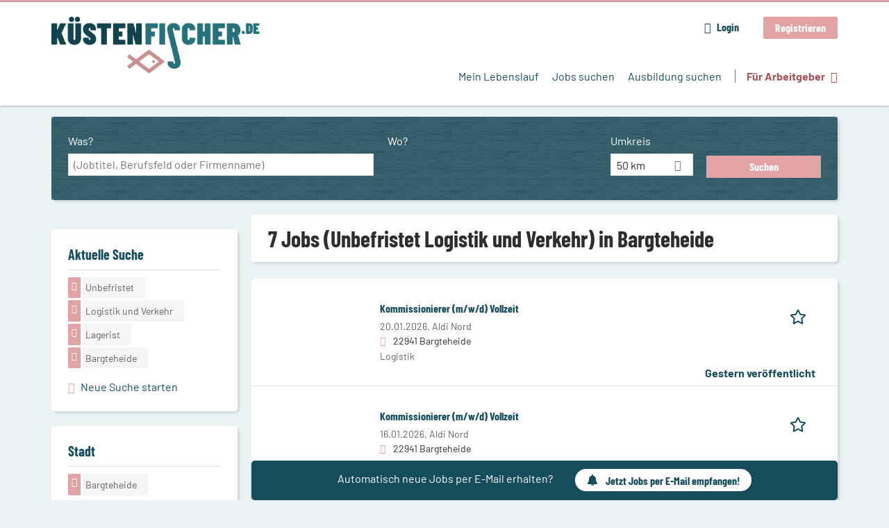

--- FILE ---
content_type: text/html; charset=utf-8
request_url: https://www.kuestenfischer.de/jobs/unbefristet/logistik-und-verkehr/lagerist/bargteheide
body_size: 14740
content:
<!DOCTYPE html>
<!--[if IEMobile 7]><html class="no-js ie iem7" lang="de" dir="ltr"><![endif]-->
<!--[if lte IE 6]><html class="no-js ie lt-ie9 lt-ie8 lt-ie7" lang="de" dir="ltr"><![endif]-->
<!--[if (IE 7)&(!IEMobile)]><html class="no-js ie lt-ie9 lt-ie8" lang="de" dir="ltr"><![endif]-->
<!--[if IE 8]><html class="no-js ie lt-ie9" lang="de" dir="ltr"><![endif]-->
<!--[if (gte IE 9)|(gt IEMobile 7)]><html class="no-js ie" lang="de" dir="ltr" prefix="og: http://ogp.me/ns# content: http://purl.org/rss/1.0/modules/content/ dc: http://purl.org/dc/terms/ foaf: http://xmlns.com/foaf/0.1/ rdfs: http://www.w3.org/2000/01/rdf-schema# sioc: http://rdfs.org/sioc/ns# sioct: http://rdfs.org/sioc/types# skos: http://www.w3.org/2004/02/skos/core# xsd: http://www.w3.org/2001/XMLSchema#"><![endif]-->
<!--[if !IE]><!--><html class="no-js" lang="de" dir="ltr" prefix="og: http://ogp.me/ns# content: http://purl.org/rss/1.0/modules/content/ dc: http://purl.org/dc/terms/ foaf: http://xmlns.com/foaf/0.1/ rdfs: http://www.w3.org/2000/01/rdf-schema# sioc: http://rdfs.org/sioc/ns# sioct: http://rdfs.org/sioc/types# skos: http://www.w3.org/2004/02/skos/core# xsd: http://www.w3.org/2001/XMLSchema#"><!--<![endif]-->
<head>
  <title>7 Jobs (Unbefristet Logistik und Verkehr Lagerist) in Bargteheide | Küstenfischer.de</title>
  <!--[if IE]><![endif]-->
<meta charset="utf-8" />
<script>var dataLayer = window.dataLayer = window.dataLayer || []; dataLayer.push({"entityId":"15958505|15831925|15834933|15844168|15812042|15833389|15832173","entityType":"view","entityBundle":"(none)","entityUid":-1,"userRole":"anonymous","company":"(none)","companies":"(none)","occupations":"Logistik und Verkehr","occupation":"Logistik und Verkehr","regions":"Bargteheide","region":"Bargteheide","jobApplicationType":"(none)","jobSource":-1,"jobUpgrades":"(none)","employmentType":"Unbefristet","employmentTypes":"Unbefristet"});</script>
<script>dataLayer.push({"site_category":"Bewerber","user_category":"nicht eingeloggt"});</script>
<meta name="description" content="7 Jobs (Unbefristet Logistik und Verkehr Lagerist) in Bargteheide - Jobsuche auf Küstenfischer.de" />
<meta name="robots" content="noindex, noarchive, follow" />
<script type="application/ld+json">{"@context":"http:\/\/schema.org","@type":"WebSite","name":"K\u00fcstenfischer.de","url":"https:\/\/www.kuestenfischer.de"}</script>
<script type="application/ld+json">{"@context":"http:\/\/schema.org","@type":"Organization","url":"https:\/\/www.kuestenfischer.de","logo":"https:\/\/www.kuestenfischer.de\/sites\/all\/themes\/kuesten\/logo.png"}</script>
<link as="image" href="https://www.kuestenfischer.de/sites/all/themes/kuesten/logo.png" rel="preload" />
<link as="font" href="https://www.kuestenfischer.de/profiles/recruiter/themes/epiq/dist/fonts/fontawesome-webfont.woff" type="font/woff" crossorigin="1" rel="preload" />
<link as="font" href="https://www.kuestenfischer.de/sites/all/themes/kuesten/dist/fonts/opensans/OpenSans.woff?v=1.0.0" crossorigin="1" type="font/woff2" rel="preload" />
<link as="font" href="https://www.kuestenfischer.de/sites/all/themes/kuesten/dist/fonts/opensans/OpenSans.woff2?v=1.0.0" crossorigin="1" type="font/woff2" rel="preload" />
<link as="font" href="https://www.kuestenfischer.de/sites/all/themes/kuesten/dist/fonts/opensans/OpenSans-Bold.woff?v=1.0.0" crossorigin="1" type="font/woff2" rel="preload" />
<link as="font" href="https://www.kuestenfischer.de/sites/all/themes/kuesten/dist/fonts/opensans/OpenSans-Bold.woff2?v=1.0.0" crossorigin="1" type="font/woff2" rel="preload" />
<link as="font" href="https://www.kuestenfischer.de/sites/all/themes/kuesten/dist/fonts/opensans/OpenSans-Italic.woff?v=1.0.0" crossorigin="1" type="font/woff2" rel="preload" />
<link as="font" href="https://www.kuestenfischer.de/sites/all/themes/kuesten/dist/fonts/opensans/OpenSans-Italic.woff2?v=1.0.0" crossorigin="1" type="font/woff2" rel="preload" />
<link as="font" href="https://www.kuestenfischer.de/sites/all/themes/kuesten/dist/fonts/opensans/OpenSans-Semibold.woff?v=1.0.0" crossorigin="1" type="font/woff2" rel="preload" />
<link as="font" href="https://www.kuestenfischer.de/sites/all/themes/kuesten/dist/fonts/opensans/OpenSans-Semibold.woff2?v=1.0.0" crossorigin="1" type="font/woff2" rel="preload" />
<link as="font" href="https://www.kuestenfischer.de/sites/all/themes/kuesten/dist/fonts/barlow/Barlow-Bold.woff" crossorigin="1" type="font/woff" rel="preload" />
<link as="font" href="https://www.kuestenfischer.de/sites/all/themes/kuesten/dist/fonts/barlow/Barlow-Bold.woff2" crossorigin="1" type="font/woff2" rel="preload" />
<link as="font" href="https://www.kuestenfischer.de/sites/all/themes/kuesten/dist/fonts/barlow/Barlow-Italic.woff" crossorigin="1" type="font/woff" rel="preload" />
<link as="font" href="https://www.kuestenfischer.de/sites/all/themes/kuesten/dist/fonts/barlow/Barlow-Italic.woff2" crossorigin="1" type="font/woff2" rel="preload" />
<link as="font" href="https://www.kuestenfischer.de/sites/all/themes/kuesten/dist/fonts/barlow/Barlow-Regular.woff" crossorigin="1" type="font/woff" rel="preload" />
<link as="font" href="https://www.kuestenfischer.de/sites/all/themes/kuesten/dist/fonts/barlow/Barlow-Regular.woff2" crossorigin="1" type="font/woff2" rel="preload" />
<link as="font" href="https://www.kuestenfischer.de/sites/all/themes/kuesten/dist/fonts/barlowCondensed/BarlowCondensed-Bold.woff" crossorigin="1" type="font/woff" rel="preload" />
<link as="font" href="https://www.kuestenfischer.de/sites/all/themes/kuesten/dist/fonts/barlowCondensed/BarlowCondensed-Bold.woff2" crossorigin="1" type="font/woff2" rel="preload" />
<link as="font" href="https://www.kuestenfischer.de/sites/all/themes/kuesten/dist/fonts/barlowCondensed/BarlowCondensed-Italic.woff" crossorigin="1" type="font/woff" rel="preload" />
<link as="font" href="https://www.kuestenfischer.de/sites/all/themes/kuesten/dist/fonts/barlowCondensed/BarlowCondensed-Italic.woff2" crossorigin="1" type="font/woff2" rel="preload" />
<link as="font" href="https://www.kuestenfischer.de/sites/all/themes/kuesten/dist/fonts/barlowCondensed/BarlowCondensed-Regular.woff" crossorigin="1" type="font/woff" rel="preload" />
<link as="font" href="https://www.kuestenfischer.de/sites/all/themes/kuesten/dist/fonts/barlowCondensed/BarlowCondensed-Regular.woff2" crossorigin="1" type="font/woff2" rel="preload" />
<link rel="shortcut icon" href="https://www.kuestenfischer.de/sites/all/themes/kuesten/favicon.ico" type="image/vnd.microsoft.icon" />
<script>window.dataLayer = window.dataLayer || []; window.dataLayer.push();</script>
<link rel="profile" href="http://www.w3.org/1999/xhtml/vocab" />
<meta property="og:image" name="twitter:image:src" content="https://www.kuestenfischer.de/sites/all/themes/kuesten/dist/images/og-image.jpg" />
<meta property="og:image" content="https://www.kuestenfischer.de/sites/all/themes/kuesten/dist/images/og-image.jpg" />
<meta name="HandheldFriendly" content="true" />
<meta name="MobileOptimized" content="width" />
<meta http-equiv="cleartype" content="on" />
<link rel="apple-touch-icon-precomposed" href="https://www.kuestenfischer.de/sites/all/themes/kuesten/apple-touch-icon-precomposed.png" />
<link rel="apple-touch-icon" href="https://www.kuestenfischer.de/sites/all/themes/kuesten/apple-touch-icon.png" />
<meta name="viewport" content="width=device-width, initial-scale=1.0, minimum-scale=1.0" />
<link rel="canonical" href="https://www.kuestenfischer.de/jobs/unbefristet/logistik-und-verkehr/lagerist/bargteheide" />
<meta property="og:site_name" content="Küstenfischer.de" />
<meta property="og:type" content="article" />
<meta property="og:url" content="https://www.kuestenfischer.de/jobs/unbefristet/logistik-und-verkehr/lagerist/bargteheide" />
  <link type="text/css" rel="stylesheet" href="https://www.kuestenfischer.de/sites/default/files/advagg_css/css__ecI-b0vwEJN6z93gbin_rJzyoreyiqbGbvGNw-Nq9Js__v3bu_jS-KalT7VWCxG4S2YHDhQB22AbKBgcaS8N0x9U__TSSxMF16PsMLXKgtiAujttTRhWP-MlWrcD0NCNTzkuU.css" media="all" />
<style>@font-face{font-family:'drop';src:local(Arial),local(Droid)}@font-face{font-family:'spinjs';src:local(Arial),local(Droid)}.ajax-progress div.throbber{font-family:spinjs !important;line-height:15px;text-indent:1px;word-spacing:33px;letter-spacing:50px;font-size:25px;font-weight:400;text-decoration:none;color:#475a69;background-color:#000}</style>
<link type="text/css" rel="stylesheet" href="https://www.kuestenfischer.de/sites/default/files/advagg_css/css__vU54MfjNdVCAsADJi8scutRkqay5Gml0xQwGlxzKiO4__InbwkTsiUsTkLUZXP3RVA3whlCiJEMudjeEvPi1nigk__TSSxMF16PsMLXKgtiAujttTRhWP-MlWrcD0NCNTzkuU.css" media="all" />
<style>.ajax-progress div.throbber{font-family:spinjs !important;line-height:15px;text-indent:1px;word-spacing:33px;letter-spacing:50px;font-size:25px;font-weight:400;text-decoration:none;color:#475a69;background-color:#000}</style>
<link type="text/css" rel="stylesheet" href="https://www.kuestenfischer.de/sites/default/files/advagg_css/css__UHNsqsMxFNrpbMTLEcmpf8DTU4rlGseDZilNrHXOstI__5WVeES_k2VW3rWbIcpZg8a_P7-sv2LAmaW5dJYynZhI__TSSxMF16PsMLXKgtiAujttTRhWP-MlWrcD0NCNTzkuU.css" media="all" />

<!--[if lte IE 8]>
<link type="text/css" rel="stylesheet" href="https://www.kuestenfischer.de/sites/default/files/advagg_css/css__dRaixOhmZb1f0ehH6iyOmOWc17zshIgrPO8H9FlCPmo__RbXpItxFzi5BOeIWzLnoJ9qOlxxRqjsz_DwA0fcPbcQ__TSSxMF16PsMLXKgtiAujttTRhWP-MlWrcD0NCNTzkuU.css" media="all" />
<![endif]-->
  <script>
<!--//--><![CDATA[//><!--
function _typeof(t){return(_typeof="function"==typeof Symbol&&"symbol"==typeof Symbol.iterator?function(t){return typeof t}:function(t){return t&&"function"==typeof Symbol&&t.constructor===Symbol&&t!==Symbol.prototype?"symbol":typeof t})(t)}!function(){for(var t,e,o=[],n=window,r=n;r;){try{if(r.frames.__tcfapiLocator){t=r;break}}catch(t){}if(r===n.top)break;r=n.parent}t||(function t(){var e=n.document,o=!!n.frames.__tcfapiLocator;if(!o)if(e.body){var r=e.createElement("iframe");r.style.cssText="display:none",r.name="__tcfapiLocator",e.body.appendChild(r)}else setTimeout(t,5);return!o}(),n.__tcfapi=function(){for(var t=arguments.length,n=new Array(t),r=0;r<t;r++)n[r]=arguments[r];if(!n.length)return o;"setGdprApplies"===n[0]?n.length>3&&2===parseInt(n[1],10)&&"boolean"==typeof n[3]&&(e=n[3],"function"==typeof n[2]&&n[2]("set",!0)):"ping"===n[0]?"function"==typeof n[2]&&n[2]({gdprApplies:e,cmpLoaded:!1,cmpStatus:"stub"}):o.push(n)},n.addEventListener("message",(function(t){var e="string"==typeof t.data,o={};if(e)try{o=JSON.parse(t.data)}catch(t){}else o=t.data;var n="object"===_typeof(o)?o.__tcfapiCall:null;n&&window.__tcfapi(n.command,n.version,(function(o,r){var a={__tcfapiReturn:{returnValue:o,success:r,callId:n.callId}};t&&t.source&&t.source.postMessage&&t.source.postMessage(e?JSON.stringify(a):a,"*")}),n.parameter)}),!1))}();

//--><!]]>
</script>
<script>
<!--//--><![CDATA[//><!--
window.startTime = Date.now();
//--><!]]>
</script>
<script src="https://static.rndtech.de/cmp/2.x.x.js"></script>
<script>
<!--//--><![CDATA[//><!--
RND.CMP.initialize({debug:false,enableEmbedConsent:true,privacyLink:'/datenschutz',privacyManagerId:209293,sp:{config:{baseEndpoint:'https://cmp-sp.kuestenfischer.de',propertyHref:'https://www.kuestenfischer.de',}}});document.addEventListener('cmp-consent-given-5eb97b265852312e6a9fbf31',function(event){window.RecruiterCMPMapsConsentGiven=true;});
//--><!]]>
</script>
<script src="https://cmp-sp.kuestenfischer.de/unified/wrapperMessagingWithoutDetection.js"></script>
</head>
<body class="html not-front not-logged-in page-search page-search-job page-search-job-unbefristet page-search-job-unbefristet-logistik-und-verkehr page-search-job-unbefristet-logistik-und-verkehr-lagerist page-search-job-unbefristet-logistik-und-verkehr-lagerist-bargteheide i18n-de section-search sidebar-first has-branding-logo" x-ms-format-detection="none">
  <a href="#main-content" class="element-invisible element-focusable">Zum Hauptinhalt springen</a>
      <noscript aria-hidden="true"><iframe src="https://www.googletagmanager.com/ns.html?id=GTM-WHJ439W"    height="0" width="0"  title="Google Tag Manager">Google Tag Manager</iframe></noscript>  <div  class="l-page">
  <header class="l-header" role="banner">
    <div class="l-mobile-menu">
      <div class="menu">
        <button class="menu--mobile__switch svg-icon--action svg-icon">
          
<span class="recruiter-epiq-icon svg-icon"  class="recruiter-epiq-icon svg-icon">
<svg xmlns="http://www.w3.org/2000/svg" role="img" aria-labelledby="bars" viewBox="0 0 100 100">
      <title id="bars">Menü</title>
    <use
    xlink:href="https://www.kuestenfischer.de/sites/all/themes/kuesten/dist/icons/defs/icons.svg?refresh2#bars"></use>
</svg>
</span>
        </button>
      </div>
      <div class="l-branding-mobile">
                              <a href="/"
               title="Küstenfischer.de" rel="home"
               class="site-logo">
              <img src="https://www.kuestenfischer.de/sites/all/themes/kuesten/logo.png"
                   alt="Küstenfischer.de logo" width="408" height="112"/>
            </a>
                                </div>
      <a href="/jobs" class="svg-icon--action svg-icon">
        
<span class="recruiter-epiq-icon svg-icon"  class="recruiter-epiq-icon svg-icon">
<svg xmlns="http://www.w3.org/2000/svg" role="img" aria-labelledby="search" viewBox="0 0 100 100">
      <title id="search">Jobs suchen</title>
    <use
    xlink:href="https://www.kuestenfischer.de/sites/all/themes/kuesten/dist/icons/defs/icons.svg?refresh2#search"></use>
</svg>
</span>
      </a>
    </div>
    <div class="l-container">
      <div class="l-branding">
                  <a href="/"
             title="Küstenfischer.de" rel="home"
             class="site-logo">
            <img src="https://www.kuestenfischer.de/sites/all/themes/kuesten/logo.png"
                 alt="Küstenfischer.de logo" width="408" height="112"/>
          </a>
                
                      </div>

            <div class="l-navigation-container mobile-menu">
        <div class="navigation__mobile-menu-branding">
                      <a href="/"
               title="Küstenfischer.de" rel="home"
               class="site-logo">
              <img src="https://www.kuestenfischer.de/sites/all/themes/kuesten/logo.png"
                   alt="Küstenfischer.de logo" width="408" height="112"/>
            </a>
                    <button class="mobile-menu__close svg-icon--action">
            
<span class="recruiter-epiq-icon svg-icon svg-icon--action"  class="recruiter-epiq-icon svg-icon svg-icon--action">
<svg xmlns="http://www.w3.org/2000/svg" role="img" aria-labelledby="times" viewBox="0 0 100 100">
      <title id="times">Menü schließen</title>
    <use
    xlink:href="https://www.kuestenfischer.de/sites/all/themes/kuesten/dist/icons/defs/icons.svg?refresh2#times"></use>
</svg>
</span>
          </button>
        </div>
        <div class="l-navigation-top">
                      <div class="l-region l-region--navigation-top">
    <nav id="block-menu-menu-login-menu" role="navigation" aria-label="Loginmenü" class="block block--menu block-user-menu block--menu-menu-login-menu">
        <div class="block__title"><span><strong>Loginmenü</strong></span></div>
    
  <ul class="menu"><li class="first leaf"><a href="/user/login" class="login-transparent gtm-event" data-gtm-events="main_menu_click|login_button_click" data-gtm-click_text="Login" data-gtm-link_url="/user/login">Login</a></li>
<li class="last leaf"><a href="/user/register" class="epiq-button--primary gtm-event" data-gtm-events="main_menu_click|register_button_click" data-gtm-click_text="Registrieren" data-gtm-link_url="/user/register">Registrieren</a></li>
</ul></nav>
  </div>
        </div>
        <div class="l-navigation-main">
            <div class="l-region l-region--navigation">
    <nav id="block-menu-menu-applicant-menu" role="navigation" aria-label="Bewerbermenü" class="block block--menu block-main-menu block-applicant-menu block--menu-menu-applicant-menu">
        <div class="block__title"><span><strong>Bewerbermenü</strong></span></div>
    
  <ul class="menu"><li class="first leaf"><a href="/resume" title="" data-gtm-event="main_menu_click" data-gtm-click_text="Mein Lebenslauf" data-gtm-link_url="/resume" class="gtm-event">Mein Lebenslauf</a></li>
<li class="collapsed active-trail"><a href="/jobs" title="" class="active-trail active gtm-event" data-gtm-event="main_menu_click" data-gtm-click_text="Jobs suchen" data-gtm-link_url="/jobs">Jobs suchen</a></li>
<li class="leaf"><a href="/jobs/ausbildung" data-gtm-event="main_menu_click" data-gtm-click_text="Ausbildung suchen" data-gtm-link_url="/jobs/ausbildung" class="gtm-event">Ausbildung suchen</a></li>
<li class="last leaf"><a href="/recruiter" class="menu-item--switch gtm-event" data-gtm-event="main_menu_click" data-gtm-click_text="Für Arbeitgeber" data-gtm-link_url="/recruiter">Für Arbeitgeber</a></li>
</ul></nav>
  </div>
        </div>
      </div>
    </div>
  </header>

  
  
      <div class="l-search">
      <div class="l-container">
          <div class="l-region l-region--search">
    <div id="block-views-exp-job-search-search-page" class="block block--views block-search block-job-search block--views-exp-job-search-search-page">
        <div class="block__content">
    <form role="search" class="views-exposed-form-job-search-search-page recruiter-geo-search-enabled mini-exposed-filters" action="/jobs/unbefristet/logistik-und-verkehr/lagerist/bargteheide" method="get" id="views-exposed-form-job-search-search-page" accept-charset="UTF-8"><div><div class="views-exposed-form">
  <div class="views-exposed-widgets clearfix">
          <div id="edit-search-wrapper" class="views-exposed-widget views-widget-filter-search_api_views_fulltext ">
                  <label for="edit-search">
            Was?          </label>
          <div class="views-widget">
            <div class="form-item form-type-autocomplete form-type-textfield form-item-search">
 <div class="form-item-input"><input class="auto_submit form-text form-autocomplete" data-search-api-autocomplete-search="search_api_views_job_search" placeholder="(Jobtitel, Berufsfeld oder Firmenname)" type="text" id="edit-search" name="search" value="" size="30" maxlength="128" /><input type="hidden" id="edit-search-autocomplete" value="https://www.kuestenfischer.de/sapi_autocomplete.php?machine_name=search_api_views_job_search" disabled="disabled" class="autocomplete" />
</div></div>
          </div>
                      </div>
                <div id="edit-job-geo-location-wrapper" class="views-exposed-widget views-widget-filter-job_geo_location has-operator ">
                  <label for="edit-job-geo-location">
            Wo?          </label>
          <div class="views-widget">
            <input id="edit-job-geo-location" type="hidden" name="job_geo_location" value="" />
<div id='root-job-geo-location'><div class='views-exposed-widget' style='visibility: hidden;'><div class='geosuggest__input-wrapper'><input type='text'></div></div></div>          </div>
                      </div>
              <div class='views-exposed-widget views-widget-filter-job_geo_location views-geo-radius'>
          <label for="edit-radius">
            Umkreis          </label>
          <div class="views-operator">
            <div class="form-item form-type-select form-item-radius">
  <div class="form-item-input"><select aria-label="Umkreis" class="formawesome-enhanced form-select" id="edit-radius" name="radius"><option value="">-</option><option value="5">5 km</option><option value="25">25 km</option><option value="50" selected="selected">50 km</option><option value="100">100 km</option><option value="200">200 km</option></select>
</div></div>
          </div>
        </div>
                          <div class="views-exposed-widget views-submit-button">
      <div class="mobile-trigger-wrapper"><div class="mobile-facets__trigger-wrapper"><a class="mobile-facets__trigger svg-icon--action svg-icon--baseline keyboard-clickable" tabindex="0" role="button">
<span class="recruiter-epiq-icon svg-icon"  class="recruiter-epiq-icon svg-icon">
<svg xmlns="http://www.w3.org/2000/svg" role="img" aria-labelledby="sliders-h" viewBox="0 0 100 100">
    <use
    xlink:href="https://www.kuestenfischer.de/sites/all/themes/kuesten/dist/icons/defs/icons.svg?refresh2#sliders-h"></use>
</svg>
</span>
</a></div><div class="mobile-facets__buttons-wrapper"></div></div><div class="form-item form-type-submit form-item-Suchen">
 <input type="submit" id="edit-submit-job-search" name="Suchen" value="Suchen" class="form-submit button button--primary" />
</div>
<input class="latitude" data-geo="lat" type="hidden" name="lat" value="" />
<input class="longitude" data-geo="lng" type="hidden" name="lon" value="" />
<input class="country" data-geo="country" type="hidden" name="country" value="" />
<input class="administrative_area_level_1" data-geo="administrative_area_level_1" type="hidden" name="administrative_area_level_1" value="" />
    </div>
      </div>
</div>
</div></form>  </div>
</div>
  </div>
      </div>
    </div>
  
  
  <div class="l-main">
    <div class="l-container">
      <div class="l-content" role="main">
        <a id="main-content"></a>
                                                                          <div class="l-region l-region--content">
    <div class="view view-job-search view-id-job_search view-display-id-search_page view-dom-id-0b75eb12ea4da8c81d0a1dcd94910aba mini-exposed-filters--results agent-box-sticky">
            <div class="view-header">
      <h1 class="search-result-header">7 Jobs (Unbefristet Logistik und Verkehr) in Bargteheide</h1><div role="dialog" aria-hidden="true" aria-labelledby="Search dialog" aria-describedby="Modal dialog to create a new saved search for jobs" class="block-search-api-saved-searches--modal md-effect-3" data-show-automatic="true" data-show-automatic-time="10">
  <div id="block-search-api-saved-searches-job-search" class="block block--search-api-saved-searches agent-target block--search-api-saved-searches-job-search">
              <div class="block__title">Jobs per E-Mail</div>
        
    <div class="block-search-api-saved-searches__inner">
      <div class="block-search-api-saved-searches__icon">
      </div>
      <div class="block__content">
        <noscript>
  <style>form.antibot { display: none !important; }</style>
  <div class="antibot-no-js antibot-message antibot-message-warning messages warning">
    You must have JavaScript enabled to use this form.  </div>
</noscript>
<div id="search-api-saved-searches-save-form-wrapper"><form class="search-api-saved-searches-save-form antibot" action="/antibot" method="post" id="search-api-saved-searches-save-form" accept-charset="UTF-8"><div><div id="edit-description" class="form-item form-type-item">
 
<div class="description">Regelmäßig E-Mails bekommen für</div>
</div>
<div class="saved-search__search-results"> Unbefristet Logistik und Verkehr Lagerist... </div><div class="form-item form-type-textfield form-item-mail">
  <label for="edit-mail">E-Mail <span class="form-required" title="Dieses Feld muss ausgefüllt werden.">*</span></label>
 <div class="form-item-input"><input placeholder="E-Mail" type="text" id="edit-mail" name="mail" value="" size="16" maxlength="100" class="form-text required" />
</div></div>
<input type="hidden" name="form_build_id" value="form-Zb4fLNd4d9AE30ALWBjiML7B7TQsiUgUqYq7WpKNNfk" />
<input type="hidden" name="form_id" value="search_api_saved_searches_save_form" />
<input type="hidden" name="antibot_key" value="" />
<input type="hidden" name="antibot_timestamp" value="1769022328" />
<div class="form-item form-type-submit form-item-op">
 <input type="submit" id="edit-submit" name="op" value="Jetzt aktivieren" class="form-submit button button--primary" />
</div>
<button type='button' class='hide-wide hide-narrow md-hide saved-search-button--cancel'>Abbrechen</button></div></form></div>      </div>
      <button class="md-close
                  md-hide-x                ">
        
<span class="recruiter-epiq-icon svg-icon"  class="recruiter-epiq-icon svg-icon">
<svg xmlns="http://www.w3.org/2000/svg" role="img" aria-labelledby="times" viewBox="0 0 100 100">
      <title id="times">Menü schließen</title>
    <use
    xlink:href="https://www.kuestenfischer.de/sites/all/themes/kuesten/dist/icons/defs/icons.svg?refresh2#times"></use>
</svg>
</span>
<span class="hide-offscreen">Close dialog</span></button>
    </div>
  </div>
</div>
    </div>
  
  
  
      <div class="view-content">
        <div class="views-row views-row-1 views-row-odd views-row-first">
    <article id="node-15958505"  about="/job/kommissionierer-m-w-d-vollzeit-15958505" typeof="sioc:Item foaf:Document" class="node node--job-per-template node-teaser no-logo node-job node--teaser node--job-per-template--teaser">

  <div class="job__logo">
              <div class="job__links mobile">
        <div class="job__savethejob">
          <span data-gtm-event="job_list_view" data-gtm-job_id="15958505" data-gtm-job_name="Kommissionierer (m/w/d) Vollzeit" data-gtm-job_category="Logistik" data-gtm-job_product="backfill" data-gtm-employer_id="-" data-gtm-employer_name="Aldi Nord" data-gtm-quick_application="no" class="gtm-event-viewport" data-viewport-hash="Q4oHnRj"></span>
<ul class="links links--inline node__links"><li class="recruiter_job_search_bookmark_anon first last"><a href="/job-bookmarks-anon/15958505?destination=search/job/unbefristet/logistik-und-verkehr/lagerist/bargteheide" title="Job merken" rel="nofollow" data-nid="15958505">
<span class="recruiter-epiq-icon  svg-icon svg-icon--action"  class="recruiter-epiq-icon  svg-icon svg-icon--action">
<svg xmlns="http://www.w3.org/2000/svg" role="img" aria-labelledby="shape-star-line" viewBox="0 0 100 100">
      <title id="shape-star-line">Job merken</title>
    <use
    xlink:href="https://www.kuestenfischer.de/sites/all/themes/kuesten/dist/icons/defs/icons.svg?refresh2#shape-star-line"></use>
</svg>
</span>
<span>Job merken</span></a></li>
</ul>        </div>
              </div>
      </div>

  <div class="mobile_job__content">
  <div class="job__content clearfix" class="node__content">

    <h2 class="node__title">
            <a href="https://www.kuestenfischer.de/job/kommissionierer-m-w-d-vollzeit-15958505" class="gtm-event recruiter-job-link" data-gtm-event="job_click" data-gtm-job_id="15958505" data-gtm-job_name="Kommissionierer (m/w/d) Vollzeit" data-gtm-job_category="Logistik" data-gtm-job_product="backfill" data-gtm-employer_id="-" data-gtm-employer_name="Aldi Nord" data-gtm-quick_application="no" title="Kommissionierer (m/w/d) Vollzeit">
        Kommissionierer (m/w/d) Vollzeit      </a>
    </h2>

    <div class="description">
      <span class="date">
                  20.01.2026,               </span>
        <span class="recruiter-company-profile-job-organization">Aldi Nord</span>    </div>

    
          <div class="location">
        <span>22941 Bargteheide</span>      </div>
    
    <div class="terms">
      Logistik    </div>

        </div>

  <div class="job__links desktop">
    <span data-gtm-event="job_list_view" data-gtm-job_id="15958505" data-gtm-job_name="Kommissionierer (m/w/d) Vollzeit" data-gtm-job_category="Logistik" data-gtm-job_product="backfill" data-gtm-employer_id="-" data-gtm-employer_name="Aldi Nord" data-gtm-quick_application="no" class="gtm-event-viewport" data-viewport-hash="Q4oHnRj"></span>
<ul class="links links--inline node__links"><li class="recruiter_job_search_bookmark_anon first last"><a href="/job-bookmarks-anon/15958505?destination=search/job/unbefristet/logistik-und-verkehr/lagerist/bargteheide" title="Job merken" rel="nofollow" data-nid="15958505">
<span class="recruiter-epiq-icon  svg-icon svg-icon--action"  class="recruiter-epiq-icon  svg-icon svg-icon--action">
<svg xmlns="http://www.w3.org/2000/svg" role="img" aria-labelledby="shape-star-line" viewBox="0 0 100 100">
      <title id="shape-star-line">Job merken</title>
    <use
    xlink:href="https://www.kuestenfischer.de/sites/all/themes/kuesten/dist/icons/defs/icons.svg?refresh2#shape-star-line"></use>
</svg>
</span>
<span>Job merken</span></a></li>
</ul>      </div>

      <div class="job__date">
      Gestern veröffentlicht    </div>
  
</article>
  </div>
  <div class="views-row views-row-2 views-row-even">
    <article id="node-15831925"  about="/job/kommissionierer-m-w-d-vollzeit-15831925" typeof="sioc:Item foaf:Document" class="node node--job-per-template node-teaser no-logo node-job node--teaser node--job-per-template--teaser">

  <div class="job__logo">
              <div class="job__links mobile">
        <div class="job__savethejob">
          <span data-gtm-event="job_list_view" data-gtm-job_id="15831925" data-gtm-job_name="Kommissionierer (m/w/d) Vollzeit" data-gtm-job_category="Logistik" data-gtm-job_product="backfill" data-gtm-employer_id="-" data-gtm-employer_name="Aldi Nord" data-gtm-quick_application="no" class="gtm-event-viewport" data-viewport-hash="tUTjDbj"></span>
<ul class="links links--inline node__links"><li class="recruiter_job_search_bookmark_anon first last"><a href="/job-bookmarks-anon/15831925?destination=search/job/unbefristet/logistik-und-verkehr/lagerist/bargteheide" title="Job merken" rel="nofollow" data-nid="15831925">
<span class="recruiter-epiq-icon  svg-icon svg-icon--action"  class="recruiter-epiq-icon  svg-icon svg-icon--action">
<svg xmlns="http://www.w3.org/2000/svg" role="img" aria-labelledby="shape-star-line--2" viewBox="0 0 100 100">
      <title id="shape-star-line--2">Job merken</title>
    <use
    xlink:href="https://www.kuestenfischer.de/sites/all/themes/kuesten/dist/icons/defs/icons.svg?refresh2#shape-star-line"></use>
</svg>
</span>
<span>Job merken</span></a></li>
</ul>        </div>
              </div>
      </div>

  <div class="mobile_job__content">
  <div class="job__content clearfix" class="node__content">

    <h2 class="node__title">
            <a href="https://www.kuestenfischer.de/job/kommissionierer-m-w-d-vollzeit-15831925" class="gtm-event recruiter-job-link" data-gtm-event="job_click" data-gtm-job_id="15831925" data-gtm-job_name="Kommissionierer (m/w/d) Vollzeit" data-gtm-job_category="Logistik" data-gtm-job_product="backfill" data-gtm-employer_id="-" data-gtm-employer_name="Aldi Nord" data-gtm-quick_application="no" title="Kommissionierer (m/w/d) Vollzeit">
        Kommissionierer (m/w/d) Vollzeit      </a>
    </h2>

    <div class="description">
      <span class="date">
                  16.01.2026,               </span>
        <span class="recruiter-company-profile-job-organization">Aldi Nord</span>    </div>

    
          <div class="location">
        <span>22941 Bargteheide</span>      </div>
    
    <div class="terms">
      Logistik    </div>

        </div>

  <div class="job__links desktop">
    <span data-gtm-event="job_list_view" data-gtm-job_id="15831925" data-gtm-job_name="Kommissionierer (m/w/d) Vollzeit" data-gtm-job_category="Logistik" data-gtm-job_product="backfill" data-gtm-employer_id="-" data-gtm-employer_name="Aldi Nord" data-gtm-quick_application="no" class="gtm-event-viewport" data-viewport-hash="tUTjDbj"></span>
<ul class="links links--inline node__links"><li class="recruiter_job_search_bookmark_anon first last"><a href="/job-bookmarks-anon/15831925?destination=search/job/unbefristet/logistik-und-verkehr/lagerist/bargteheide" title="Job merken" rel="nofollow" data-nid="15831925">
<span class="recruiter-epiq-icon  svg-icon svg-icon--action"  class="recruiter-epiq-icon  svg-icon svg-icon--action">
<svg xmlns="http://www.w3.org/2000/svg" role="img" aria-labelledby="shape-star-line--2" viewBox="0 0 100 100">
      <title id="shape-star-line--2">Job merken</title>
    <use
    xlink:href="https://www.kuestenfischer.de/sites/all/themes/kuesten/dist/icons/defs/icons.svg?refresh2#shape-star-line"></use>
</svg>
</span>
<span>Job merken</span></a></li>
</ul>      </div>

  
</article>
  </div>
  <div class="views-row views-row-3 views-row-odd">
    <article id="node-15834933"  about="/job/ausbildung-zum-fachlagerist-m-w-d-zum-01082026-15834933" typeof="sioc:Item foaf:Document" class="node node--job-per-template node-teaser no-logo node-job node--teaser node--job-per-template--teaser">

  <div class="job__logo">
              <div class="job__links mobile">
        <div class="job__savethejob">
          <span data-gtm-event="job_list_view" data-gtm-job_id="15834933" data-gtm-job_name="Ausbildung zum Fachlagerist (m/w/d) zum 01.08.2026" data-gtm-job_category="Logistik" data-gtm-job_product="backfill" data-gtm-employer_id="-" data-gtm-employer_name="Aldi Nord" data-gtm-quick_application="no" class="gtm-event-viewport" data-viewport-hash="yPfbnEU"></span>
<ul class="links links--inline node__links"><li class="recruiter_job_search_bookmark_anon first last"><a href="/job-bookmarks-anon/15834933?destination=search/job/unbefristet/logistik-und-verkehr/lagerist/bargteheide" title="Job merken" rel="nofollow" data-nid="15834933">
<span class="recruiter-epiq-icon  svg-icon svg-icon--action"  class="recruiter-epiq-icon  svg-icon svg-icon--action">
<svg xmlns="http://www.w3.org/2000/svg" role="img" aria-labelledby="shape-star-line--3" viewBox="0 0 100 100">
      <title id="shape-star-line--3">Job merken</title>
    <use
    xlink:href="https://www.kuestenfischer.de/sites/all/themes/kuesten/dist/icons/defs/icons.svg?refresh2#shape-star-line"></use>
</svg>
</span>
<span>Job merken</span></a></li>
</ul>        </div>
              </div>
      </div>

  <div class="mobile_job__content">
  <div class="job__content clearfix" class="node__content">

    <h2 class="node__title">
            <a href="https://www.kuestenfischer.de/job/ausbildung-zum-fachlagerist-m-w-d-zum-01082026-15834933" class="gtm-event recruiter-job-link" data-gtm-event="job_click" data-gtm-job_id="15834933" data-gtm-job_name="Ausbildung zum Fachlagerist (m/w/d) zum 01.08.2026" data-gtm-job_category="Logistik" data-gtm-job_product="backfill" data-gtm-employer_id="-" data-gtm-employer_name="Aldi Nord" data-gtm-quick_application="no" title="Ausbildung zum Fachlagerist (m/w/d) zum 01.08.2026">
        Ausbildung zum Fachlagerist (m/w/d) zum 01.08.2026      </a>
    </h2>

    <div class="description">
      <span class="date">
                  15.01.2026,               </span>
        <span class="recruiter-company-profile-job-organization">Aldi Nord</span>    </div>

    
          <div class="location">
        <span>22941 Bargteheide</span>      </div>
    
    <div class="terms">
      Logistik    </div>

        </div>

  <div class="job__links desktop">
    <span data-gtm-event="job_list_view" data-gtm-job_id="15834933" data-gtm-job_name="Ausbildung zum Fachlagerist (m/w/d) zum 01.08.2026" data-gtm-job_category="Logistik" data-gtm-job_product="backfill" data-gtm-employer_id="-" data-gtm-employer_name="Aldi Nord" data-gtm-quick_application="no" class="gtm-event-viewport" data-viewport-hash="yPfbnEU"></span>
<ul class="links links--inline node__links"><li class="recruiter_job_search_bookmark_anon first last"><a href="/job-bookmarks-anon/15834933?destination=search/job/unbefristet/logistik-und-verkehr/lagerist/bargteheide" title="Job merken" rel="nofollow" data-nid="15834933">
<span class="recruiter-epiq-icon  svg-icon svg-icon--action"  class="recruiter-epiq-icon  svg-icon svg-icon--action">
<svg xmlns="http://www.w3.org/2000/svg" role="img" aria-labelledby="shape-star-line--3" viewBox="0 0 100 100">
      <title id="shape-star-line--3">Job merken</title>
    <use
    xlink:href="https://www.kuestenfischer.de/sites/all/themes/kuesten/dist/icons/defs/icons.svg?refresh2#shape-star-line"></use>
</svg>
</span>
<span>Job merken</span></a></li>
</ul>      </div>

  
</article>
  </div>
  <div class="views-row views-row-4 views-row-even">
    <article id="node-15844168"  about="/job/kommissionierer-m-w-d-zentrallager-15844168" typeof="sioc:Item foaf:Document" class="node node--job-per-template node-teaser no-logo node-job node--teaser node--job-per-template--teaser">

  <div class="job__logo">
              <div class="job__links mobile">
        <div class="job__savethejob">
          <span data-gtm-event="job_list_view" data-gtm-job_id="15844168" data-gtm-job_name="Kommissionierer (m/w/d) Zentrallager" data-gtm-job_category="Logistik" data-gtm-job_product="backfill" data-gtm-employer_id="-" data-gtm-employer_name="Aldi Nord" data-gtm-quick_application="no" class="gtm-event-viewport" data-viewport-hash="jREpm2f"></span>
<ul class="links links--inline node__links"><li class="recruiter_job_search_bookmark_anon first last"><a href="/job-bookmarks-anon/15844168?destination=search/job/unbefristet/logistik-und-verkehr/lagerist/bargteheide" title="Job merken" rel="nofollow" data-nid="15844168">
<span class="recruiter-epiq-icon  svg-icon svg-icon--action"  class="recruiter-epiq-icon  svg-icon svg-icon--action">
<svg xmlns="http://www.w3.org/2000/svg" role="img" aria-labelledby="shape-star-line--4" viewBox="0 0 100 100">
      <title id="shape-star-line--4">Job merken</title>
    <use
    xlink:href="https://www.kuestenfischer.de/sites/all/themes/kuesten/dist/icons/defs/icons.svg?refresh2#shape-star-line"></use>
</svg>
</span>
<span>Job merken</span></a></li>
</ul>        </div>
              </div>
      </div>

  <div class="mobile_job__content">
  <div class="job__content clearfix" class="node__content">

    <h2 class="node__title">
            <a href="https://www.kuestenfischer.de/job/kommissionierer-m-w-d-zentrallager-15844168" class="gtm-event recruiter-job-link" data-gtm-event="job_click" data-gtm-job_id="15844168" data-gtm-job_name="Kommissionierer (m/w/d) Zentrallager" data-gtm-job_category="Logistik" data-gtm-job_product="backfill" data-gtm-employer_id="-" data-gtm-employer_name="Aldi Nord" data-gtm-quick_application="no" title="Kommissionierer (m/w/d) Zentrallager">
        Kommissionierer (m/w/d) Zentrallager      </a>
    </h2>

    <div class="description">
      <span class="date">
                  15.01.2026,               </span>
        <span class="recruiter-company-profile-job-organization">Aldi Nord</span>    </div>

    
          <div class="location">
        <span>22941 Bargteheide</span>      </div>
    
    <div class="terms">
      Logistik    </div>

        </div>

  <div class="job__links desktop">
    <span data-gtm-event="job_list_view" data-gtm-job_id="15844168" data-gtm-job_name="Kommissionierer (m/w/d) Zentrallager" data-gtm-job_category="Logistik" data-gtm-job_product="backfill" data-gtm-employer_id="-" data-gtm-employer_name="Aldi Nord" data-gtm-quick_application="no" class="gtm-event-viewport" data-viewport-hash="jREpm2f"></span>
<ul class="links links--inline node__links"><li class="recruiter_job_search_bookmark_anon first last"><a href="/job-bookmarks-anon/15844168?destination=search/job/unbefristet/logistik-und-verkehr/lagerist/bargteheide" title="Job merken" rel="nofollow" data-nid="15844168">
<span class="recruiter-epiq-icon  svg-icon svg-icon--action"  class="recruiter-epiq-icon  svg-icon svg-icon--action">
<svg xmlns="http://www.w3.org/2000/svg" role="img" aria-labelledby="shape-star-line--4" viewBox="0 0 100 100">
      <title id="shape-star-line--4">Job merken</title>
    <use
    xlink:href="https://www.kuestenfischer.de/sites/all/themes/kuesten/dist/icons/defs/icons.svg?refresh2#shape-star-line"></use>
</svg>
</span>
<span>Job merken</span></a></li>
</ul>      </div>

  
</article>
  </div>
  <div class="views-row views-row-5 views-row-odd">
    <article id="node-15812042"  about="/job/ausbildung-zum-fachlagerist-m-w-d-zum-01082026-15812042" typeof="sioc:Item foaf:Document" class="node node--job-per-template node-teaser no-logo node-job node--teaser node--job-per-template--teaser">

  <div class="job__logo">
              <div class="job__links mobile">
        <div class="job__savethejob">
          <span data-gtm-event="job_list_view" data-gtm-job_id="15812042" data-gtm-job_name="Ausbildung zum Fachlagerist (m/w/d) zum 01.08.2026" data-gtm-job_category="Logistik" data-gtm-job_product="backfill" data-gtm-employer_id="-" data-gtm-employer_name="Aldi Nord" data-gtm-quick_application="no" class="gtm-event-viewport" data-viewport-hash="78FrzNx"></span>
<ul class="links links--inline node__links"><li class="recruiter_job_search_bookmark_anon first last"><a href="/job-bookmarks-anon/15812042?destination=search/job/unbefristet/logistik-und-verkehr/lagerist/bargteheide" title="Job merken" rel="nofollow" data-nid="15812042">
<span class="recruiter-epiq-icon  svg-icon svg-icon--action"  class="recruiter-epiq-icon  svg-icon svg-icon--action">
<svg xmlns="http://www.w3.org/2000/svg" role="img" aria-labelledby="shape-star-line--5" viewBox="0 0 100 100">
      <title id="shape-star-line--5">Job merken</title>
    <use
    xlink:href="https://www.kuestenfischer.de/sites/all/themes/kuesten/dist/icons/defs/icons.svg?refresh2#shape-star-line"></use>
</svg>
</span>
<span>Job merken</span></a></li>
</ul>        </div>
              </div>
      </div>

  <div class="mobile_job__content">
  <div class="job__content clearfix" class="node__content">

    <h2 class="node__title">
            <a href="https://www.kuestenfischer.de/job/ausbildung-zum-fachlagerist-m-w-d-zum-01082026-15812042" class="gtm-event recruiter-job-link" data-gtm-event="job_click" data-gtm-job_id="15812042" data-gtm-job_name="Ausbildung zum Fachlagerist (m/w/d) zum 01.08.2026" data-gtm-job_category="Logistik" data-gtm-job_product="backfill" data-gtm-employer_id="-" data-gtm-employer_name="Aldi Nord" data-gtm-quick_application="no" title="Ausbildung zum Fachlagerist (m/w/d) zum 01.08.2026">
        Ausbildung zum Fachlagerist (m/w/d) zum 01.08.2026      </a>
    </h2>

    <div class="description">
      <span class="date">
                  15.01.2026,               </span>
        <span class="recruiter-company-profile-job-organization">Aldi Nord</span>    </div>

    
          <div class="location">
        <span>22941 Bargteheide</span>      </div>
    
    <div class="terms">
      Logistik    </div>

        </div>

  <div class="job__links desktop">
    <span data-gtm-event="job_list_view" data-gtm-job_id="15812042" data-gtm-job_name="Ausbildung zum Fachlagerist (m/w/d) zum 01.08.2026" data-gtm-job_category="Logistik" data-gtm-job_product="backfill" data-gtm-employer_id="-" data-gtm-employer_name="Aldi Nord" data-gtm-quick_application="no" class="gtm-event-viewport" data-viewport-hash="78FrzNx"></span>
<ul class="links links--inline node__links"><li class="recruiter_job_search_bookmark_anon first last"><a href="/job-bookmarks-anon/15812042?destination=search/job/unbefristet/logistik-und-verkehr/lagerist/bargteheide" title="Job merken" rel="nofollow" data-nid="15812042">
<span class="recruiter-epiq-icon  svg-icon svg-icon--action"  class="recruiter-epiq-icon  svg-icon svg-icon--action">
<svg xmlns="http://www.w3.org/2000/svg" role="img" aria-labelledby="shape-star-line--5" viewBox="0 0 100 100">
      <title id="shape-star-line--5">Job merken</title>
    <use
    xlink:href="https://www.kuestenfischer.de/sites/all/themes/kuesten/dist/icons/defs/icons.svg?refresh2#shape-star-line"></use>
</svg>
</span>
<span>Job merken</span></a></li>
</ul>      </div>

  
</article>
  </div>
  <div class="views-row views-row-6 views-row-even">
    <article id="node-15833389"  about="/job/kommissionierer-m-w-d-teilzeit-15833389" typeof="sioc:Item foaf:Document" class="node node--job-per-template node-teaser no-logo node-job node--teaser node--job-per-template--teaser">

  <div class="job__logo">
              <div class="job__links mobile">
        <div class="job__savethejob">
          <span data-gtm-event="job_list_view" data-gtm-job_id="15833389" data-gtm-job_name="Kommissionierer (m/w/d) Teilzeit" data-gtm-job_category="Logistik" data-gtm-job_product="backfill" data-gtm-employer_id="-" data-gtm-employer_name="Aldi Nord" data-gtm-quick_application="no" class="gtm-event-viewport" data-viewport-hash="PFsAqTz"></span>
<ul class="links links--inline node__links"><li class="recruiter_job_search_bookmark_anon first last"><a href="/job-bookmarks-anon/15833389?destination=search/job/unbefristet/logistik-und-verkehr/lagerist/bargteheide" title="Job merken" rel="nofollow" data-nid="15833389">
<span class="recruiter-epiq-icon  svg-icon svg-icon--action"  class="recruiter-epiq-icon  svg-icon svg-icon--action">
<svg xmlns="http://www.w3.org/2000/svg" role="img" aria-labelledby="shape-star-line--6" viewBox="0 0 100 100">
      <title id="shape-star-line--6">Job merken</title>
    <use
    xlink:href="https://www.kuestenfischer.de/sites/all/themes/kuesten/dist/icons/defs/icons.svg?refresh2#shape-star-line"></use>
</svg>
</span>
<span>Job merken</span></a></li>
</ul>        </div>
              </div>
      </div>

  <div class="mobile_job__content">
  <div class="job__content clearfix" class="node__content">

    <h2 class="node__title">
            <a href="https://www.kuestenfischer.de/job/kommissionierer-m-w-d-teilzeit-15833389" class="gtm-event recruiter-job-link" data-gtm-event="job_click" data-gtm-job_id="15833389" data-gtm-job_name="Kommissionierer (m/w/d) Teilzeit" data-gtm-job_category="Logistik" data-gtm-job_product="backfill" data-gtm-employer_id="-" data-gtm-employer_name="Aldi Nord" data-gtm-quick_application="no" title="Kommissionierer (m/w/d) Teilzeit">
        Kommissionierer (m/w/d) Teilzeit      </a>
    </h2>

    <div class="description">
      <span class="date">
                  14.01.2026,               </span>
        <span class="recruiter-company-profile-job-organization">Aldi Nord</span>    </div>

    
          <div class="location">
        <span>22941 Bargteheide</span>      </div>
    
    <div class="terms">
      Logistik    </div>

        </div>

  <div class="job__links desktop">
    <span data-gtm-event="job_list_view" data-gtm-job_id="15833389" data-gtm-job_name="Kommissionierer (m/w/d) Teilzeit" data-gtm-job_category="Logistik" data-gtm-job_product="backfill" data-gtm-employer_id="-" data-gtm-employer_name="Aldi Nord" data-gtm-quick_application="no" class="gtm-event-viewport" data-viewport-hash="PFsAqTz"></span>
<ul class="links links--inline node__links"><li class="recruiter_job_search_bookmark_anon first last"><a href="/job-bookmarks-anon/15833389?destination=search/job/unbefristet/logistik-und-verkehr/lagerist/bargteheide" title="Job merken" rel="nofollow" data-nid="15833389">
<span class="recruiter-epiq-icon  svg-icon svg-icon--action"  class="recruiter-epiq-icon  svg-icon svg-icon--action">
<svg xmlns="http://www.w3.org/2000/svg" role="img" aria-labelledby="shape-star-line--6" viewBox="0 0 100 100">
      <title id="shape-star-line--6">Job merken</title>
    <use
    xlink:href="https://www.kuestenfischer.de/sites/all/themes/kuesten/dist/icons/defs/icons.svg?refresh2#shape-star-line"></use>
</svg>
</span>
<span>Job merken</span></a></li>
</ul>      </div>

  
</article>
  </div>
  <div class="views-row views-row-7 views-row-odd views-row-last">
    <article id="node-15832173"  about="/job/kommissionierer-m-w-d-zentrallager-15832173" typeof="sioc:Item foaf:Document" class="node node--job-per-template node-teaser no-logo node-job node--teaser node--job-per-template--teaser">

  <div class="job__logo">
              <div class="job__links mobile">
        <div class="job__savethejob">
          <span data-gtm-event="job_list_view" data-gtm-job_id="15832173" data-gtm-job_name="Kommissionierer (m/w/d) Zentrallager" data-gtm-job_category="Logistik" data-gtm-job_product="backfill" data-gtm-employer_id="-" data-gtm-employer_name="Aldi Nord" data-gtm-quick_application="no" class="gtm-event-viewport" data-viewport-hash="zpsAgQZ"></span>
<ul class="links links--inline node__links"><li class="recruiter_job_search_bookmark_anon first last"><a href="/job-bookmarks-anon/15832173?destination=search/job/unbefristet/logistik-und-verkehr/lagerist/bargteheide" title="Job merken" rel="nofollow" data-nid="15832173">
<span class="recruiter-epiq-icon  svg-icon svg-icon--action"  class="recruiter-epiq-icon  svg-icon svg-icon--action">
<svg xmlns="http://www.w3.org/2000/svg" role="img" aria-labelledby="shape-star-line--7" viewBox="0 0 100 100">
      <title id="shape-star-line--7">Job merken</title>
    <use
    xlink:href="https://www.kuestenfischer.de/sites/all/themes/kuesten/dist/icons/defs/icons.svg?refresh2#shape-star-line"></use>
</svg>
</span>
<span>Job merken</span></a></li>
</ul>        </div>
              </div>
      </div>

  <div class="mobile_job__content">
  <div class="job__content clearfix" class="node__content">

    <h2 class="node__title">
            <a href="https://www.kuestenfischer.de/job/kommissionierer-m-w-d-zentrallager-15832173" class="gtm-event recruiter-job-link" data-gtm-event="job_click" data-gtm-job_id="15832173" data-gtm-job_name="Kommissionierer (m/w/d) Zentrallager" data-gtm-job_category="Logistik" data-gtm-job_product="backfill" data-gtm-employer_id="-" data-gtm-employer_name="Aldi Nord" data-gtm-quick_application="no" title="Kommissionierer (m/w/d) Zentrallager">
        Kommissionierer (m/w/d) Zentrallager      </a>
    </h2>

    <div class="description">
      <span class="date">
                  14.01.2026,               </span>
        <span class="recruiter-company-profile-job-organization">Aldi Nord</span>    </div>

    
          <div class="location">
        <span>22941 Bargteheide</span>      </div>
    
    <div class="terms">
      Logistik    </div>

        </div>

  <div class="job__links desktop">
    <span data-gtm-event="job_list_view" data-gtm-job_id="15832173" data-gtm-job_name="Kommissionierer (m/w/d) Zentrallager" data-gtm-job_category="Logistik" data-gtm-job_product="backfill" data-gtm-employer_id="-" data-gtm-employer_name="Aldi Nord" data-gtm-quick_application="no" class="gtm-event-viewport" data-viewport-hash="zpsAgQZ"></span>
<ul class="links links--inline node__links"><li class="recruiter_job_search_bookmark_anon first last"><a href="/job-bookmarks-anon/15832173?destination=search/job/unbefristet/logistik-und-verkehr/lagerist/bargteheide" title="Job merken" rel="nofollow" data-nid="15832173">
<span class="recruiter-epiq-icon  svg-icon svg-icon--action"  class="recruiter-epiq-icon  svg-icon svg-icon--action">
<svg xmlns="http://www.w3.org/2000/svg" role="img" aria-labelledby="shape-star-line--7" viewBox="0 0 100 100">
      <title id="shape-star-line--7">Job merken</title>
    <use
    xlink:href="https://www.kuestenfischer.de/sites/all/themes/kuesten/dist/icons/defs/icons.svg?refresh2#shape-star-line"></use>
</svg>
</span>
<span>Job merken</span></a></li>
</ul>      </div>

  
</article>
  </div>
    </div>
  
  
  
  
      <div class="view-footer">
      <div class="agent-box"><span class="agent-info">Automatisch neue Jobs per E-Mail erhalten?</span><span class="agent-link open-modal"><a href="#save-search"><span class="recruiter-epiq-icon svg-icon" aria-hidden="true">
<svg xmlns="http://www.w3.org/2000/svg" role="img" aria-labelledby="bell" viewbox="0 0 100 100">      <title id="bell">Bell</title>    <use xlink:href="https://www.kuestenfischer.de/sites/all/themes/kuesten/dist/icons/defs/icons.svg?refresh2#bell"></use></svg><p></p></span>Jetzt Jobs per E-Mail empfangen!</a></span></div>
    </div>
  
  
</div>  </div>
              </div>

      <div role="complementary" class="l-region l-region--sidebar-first mini-exposed-filters sidebar--facetapi mobile-menu"'>
<div class="navigation__mobile-menu-branding">
      <a href="/"
       title="Küstenfischer.de" rel="home"
       class="site-logo">
      <img src="https://www.kuestenfischer.de/sites/all/themes/kuesten/logo.png"
           alt="Küstenfischer.de"/>
    </a>
    <button class="mobile-menu__close svg-icon--action">
    
<span class="recruiter-epiq-icon svg-icon svg-icon--action"  class="recruiter-epiq-icon svg-icon svg-icon--action">
<svg xmlns="http://www.w3.org/2000/svg" role="img" aria-labelledby="times--2" viewBox="0 0 100 100">
      <title id="times--2">Menü schließen</title>
    <use
    xlink:href="https://www.kuestenfischer.de/sites/all/themes/kuesten/dist/icons/defs/icons.svg?refresh2#times"></use>
</svg>
</span>
  </button>
</div>
<div id="block-current-search-job-search-current-search" class="block block--current-search block--current-search-job-search-current-search">
        <div class="block__title"><span>Aktuelle Suche</span></div>
      <div class="block__content">
    <div class="current-search-item current-search-item-active current-search-item-active-items"><ul class=""><li class="active"><a href="/jobs/logistik-und-verkehr/lagerist/bargteheide" rel="nofollow" class="active"><i class="facetapi-clear"></i> <span class="element-invisible"> Filter nach &lt;span class=&#039;facetapi-facet-text&#039;&gt;Unbefristet&lt;/span&gt; entfernen </span></a><span class='facetapi-facet-text'>Unbefristet</span></li>
<li class="active active"><a href="/jobs/unbefristet/lagerist/bargteheide" rel="nofollow" class="active"><i class="facetapi-clear"></i> <span class="element-invisible"> Filter nach &lt;span class=&#039;facetapi-facet-text&#039;&gt;Logistik und Verkehr&lt;/span&gt; entfernen </span></a><span class='facetapi-facet-text'>Logistik und Verkehr</span></li>
<li class="active active active"><a href="/jobs/unbefristet/logistik-und-verkehr/bargteheide" rel="nofollow" class="active"><i class="facetapi-clear"></i> <span class="element-invisible"> Filter nach &lt;span class=&#039;facetapi-facet-text&#039;&gt;Lagerist&lt;/span&gt; entfernen </span></a><span class='facetapi-facet-text'>Lagerist</span></li>
<li class="active active active active"><a href="/jobs/unbefristet/logistik-und-verkehr/lagerist" rel="nofollow" class="active"><i class="facetapi-clear"></i> <span class="element-invisible"> Filter nach &lt;span class=&#039;facetapi-facet-text&#039;&gt;Bargteheide&lt;/span&gt; entfernen </span></a><span class='facetapi-facet-text'>Bargteheide</span></li>
</ul></div><a href="/jobs" class="recruiter-seo__clear-search">Neue Suche starten</a>  </div>
</div>
<div id="block-facetapi-g4chbhgffwqxiogb8phx4csrm0azazz4" class="block block--facetapi madsack-tracking-filter-click block--facetapi-g4chbhgffwqxiogb8phx4csrm0azazz4 block--menu">
        <div class="block__title"><span>Stadt</span></div>
      <div class="block__content">
    <ul class="facetapi-facetapi-links facetapi-facet-recruiter-job-region-states" id="facetapi-facet-search-apijob-search-block-recruiter-job-region-states"><li class="active leaf"><a href="/jobs/unbefristet/logistik-und-verkehr/lagerist" class="facetapi-active active" id="facetapi-link--12" title="Filter nach Bargteheide entfernen"><i class="facetapi-clear"></i> </a><span class="facetapi-facet-text">Bargteheide</span></li>
<li class="leaf"><a href="/jobs/unbefristet/logistik-und-verkehr/lagerist/jarmen" class="facetapi-inactive" id="facetapi-link--13"><span class="facetapi-facet-text">Jarmen</span> <span class="facetapi-link__counter">(7)</span></a></li>
<li class="leaf"><a href="/jobs/unbefristet/logistik-und-verkehr/lagerist/neumuenster" class="facetapi-inactive" id="facetapi-link--14"><span class="facetapi-facet-text">Neumünster</span> <span class="facetapi-link__counter">(6)</span></a></li>
<li class="leaf"><a href="/jobs/unbefristet/logistik-und-verkehr/lagerist/braak" class="facetapi-inactive" id="facetapi-link--15"><span class="facetapi-facet-text">Braak</span> <span class="facetapi-link__counter">(5)</span></a></li>
<li class="leaf"><a href="/jobs/unbefristet/logistik-und-verkehr/lagerist/bad-oldesloe" class="facetapi-inactive" id="facetapi-link--16"><span class="facetapi-facet-text">Bad Oldesloe</span> <span class="facetapi-link__counter">(4)</span></a></li>
<li class="leaf"><a href="/jobs/unbefristet/logistik-und-verkehr/lagerist/norderstedt" class="facetapi-inactive" id="facetapi-link--17"><span class="facetapi-facet-text">Norderstedt</span> <span class="facetapi-link__counter">(4)</span></a></li>
<li class="leaf"><a href="/jobs/unbefristet/logistik-und-verkehr/lagerist/rostock" class="facetapi-inactive" id="facetapi-link--18"><span class="facetapi-facet-text">Rostock</span> <span class="facetapi-link__counter">(4)</span></a></li>
<li class="leaf"><a href="/jobs/unbefristet/logistik-und-verkehr/lagerist/ahrensburg" class="facetapi-inactive" id="facetapi-link--19"><span class="facetapi-facet-text">Ahrensburg</span> <span class="facetapi-link__counter">(3)</span></a></li>
<li class="leaf"><a href="/jobs/unbefristet/logistik-und-verkehr/lagerist/kiel" class="facetapi-inactive" id="facetapi-link--20"><span class="facetapi-facet-text">Kiel</span> <span class="facetapi-link__counter">(3)</span></a></li>
<li class="leaf"><a href="/jobs/unbefristet/logistik-und-verkehr/lagerist/schenefeld" class="facetapi-inactive" id="facetapi-link--21"><span class="facetapi-facet-text">Schenefeld</span> <span class="facetapi-link__counter">(3)</span></a></li>
<li class="leaf"><a href="/jobs/unbefristet/logistik-und-verkehr/lagerist/buedelsdorf" class="facetapi-inactive" id="facetapi-link--22"><span class="facetapi-facet-text">Büdelsdorf</span> <span class="facetapi-link__counter">(2)</span></a></li>
<li class="leaf"><a href="/jobs/unbefristet/logistik-und-verkehr/lagerist/nortorf" class="facetapi-inactive" id="facetapi-link--23"><span class="facetapi-facet-text">Nortorf</span> <span class="facetapi-link__counter">(2)</span></a></li>
<li class="leaf"><a href="/jobs/unbefristet/logistik-und-verkehr/lagerist/trappenkamp" class="facetapi-inactive" id="facetapi-link--24"><span class="facetapi-facet-text">Trappenkamp</span> <span class="facetapi-link__counter">(2)</span></a></li>
<li class="leaf"><a href="/jobs/unbefristet/logistik-und-verkehr/lagerist/wentorf-bei-hamburg" class="facetapi-inactive" id="facetapi-link--25"><span class="facetapi-facet-text">Wentorf bei Hamburg</span> <span class="facetapi-link__counter">(2)</span></a></li>
<li class="leaf"><a href="/jobs/unbefristet/logistik-und-verkehr/lagerist/westerroenfeld" class="facetapi-inactive" id="facetapi-link--26"><span class="facetapi-facet-text">Westerrönfeld</span> <span class="facetapi-link__counter">(2)</span></a></li>
</ul>  </div>
</div>
<div id="block-facetapi-izmjzjoerbiekfxpxetvxqncqhkah8gm" class="block block--facetapi madsack-tracking-filter-click block--facetapi-izmjzjoerbiekfxpxetvxqncqhkah8gm block--menu">
        <div class="block__title"><span>Art der Anstellung</span></div>
      <div class="block__content">
    <ul class="facetapi-facetapi-links facetapi-facet-field-job-employment-type-termparents-all" id="facetapi-facet-search-apijob-search-block-field-job-employment-type-termparents-all"><li class="active leaf"><a href="/jobs/logistik-und-verkehr/lagerist/bargteheide" class="facetapi-active active" id="facetapi-link--28" title="Filter nach Unbefristet entfernen"><i class="facetapi-clear"></i> </a><span class="facetapi-facet-text">Unbefristet</span></li>
<li class="leaf"><a href="/jobs/vollzeit/logistik-und-verkehr/lagerist/bargteheide" class="facetapi-inactive" id="facetapi-link--29"><span class="facetapi-facet-text">Vollzeit</span> <span class="facetapi-link__counter">(5)</span></a></li>
<li class="leaf"><a href="/jobs/ausbildung/logistik-und-verkehr/lagerist/bargteheide" class="facetapi-inactive" id="facetapi-link--30"><span class="facetapi-facet-text">Ausbildung</span> <span class="facetapi-link__counter">(2)</span></a></li>
<li class="leaf"><a href="/jobs/teilzeit/logistik-und-verkehr/lagerist/bargteheide" class="facetapi-inactive" id="facetapi-link--31"><span class="facetapi-facet-text">Teilzeit</span> <span class="facetapi-link__counter">(2)</span></a></li>
</ul>  </div>
</div>
<div id="block-facetapi-v3nkwi4cgrji5bhgvl3k6y1dktykhuo8" class="block block--facetapi madsack-tracking-filter-click block--facetapi-v3nkwi4cgrji5bhgvl3k6y1dktykhuo8 block--menu">
        <div class="block__title"><span>Berufsfeld</span></div>
      <div class="block__content">
    <ul class="facetapi-facetapi-links facetapi-facet-field-job-occupational-fieldparents-all" id="facetapi-facet-search-apijob-search-block-field-job-occupational-fieldparents-all"><li class="active expanded"><a href="/jobs/unbefristet/lagerist/bargteheide" class="facetapi-active active" id="facetapi-link--32" title="Filter nach Logistik und Verkehr entfernen"><i class="facetapi-clear"></i> </a><span class="facetapi-facet-text">Logistik und Verkehr</span><div class="item-list"><ul class="active expanded"><li class="leaf first last"><a href="/jobs/unbefristet/logistik/lagerist/bargteheide" class="facetapi-inactive" id="facetapi-link--33"><span class="facetapi-facet-text">Logistik</span> <span class="facetapi-link__counter">(7)</span></a></li>
</ul></div></li>
</ul>  </div>
</div>
<div id="block-facetapi-7grjziaz1ea4u8vmpkwrkp1so0gq1tfn" class="block block--facetapi madsack-tracking-filter-click block--facetapi-7grjziaz1ea4u8vmpkwrkp1so0gq1tfn block--menu">
        <div class="block__title"><span>Jobs &amp; Skills</span></div>
      <div class="block__content">
    <ul class="facetapi-facetapi-links facetapi-facet-field-madsack-jobtitel" id="facetapi-facet-search-apijob-search-block-field-madsack-jobtitel"><li class="active leaf"><a href="/jobs/unbefristet/logistik-und-verkehr/bargteheide" class="facetapi-active active" id="facetapi-link" title="Filter nach Lagerist entfernen"><i class="facetapi-clear"></i> </a><span class="facetapi-facet-text">Lagerist</span></li>
<li class="leaf"><a href="/jobs/unbefristet/logistik-und-verkehr/berufskraftfahrer/bargteheide" class="facetapi-inactive" id="facetapi-link--2"><span class="facetapi-facet-text">Berufskraftfahrer</span> <span class="facetapi-link__counter">(8)</span></a></li>
<li class="leaf"><a href="/jobs/unbefristet/logistik-und-verkehr/lkw-fahrer/bargteheide" class="facetapi-inactive" id="facetapi-link--3"><span class="facetapi-facet-text">LKW-Fahrer</span> <span class="facetapi-link__counter">(8)</span></a></li>
<li class="leaf"><a href="/jobs/unbefristet/logistik-und-verkehr/lagerlogistiker/bargteheide" class="facetapi-inactive" id="facetapi-link--4"><span class="facetapi-facet-text">Lagerlogistiker</span> <span class="facetapi-link__counter">(7)</span></a></li>
<li class="leaf"><a href="/jobs/unbefristet/logistik-und-verkehr/busfahrer/bargteheide" class="facetapi-inactive" id="facetapi-link--5"><span class="facetapi-facet-text">Busfahrer</span> <span class="facetapi-link__counter">(6)</span></a></li>
<li class="leaf"><a href="/jobs/unbefristet/logistik-und-verkehr/fahrer/bargteheide" class="facetapi-inactive" id="facetapi-link--6"><span class="facetapi-facet-text">Fahrer</span> <span class="facetapi-link__counter">(6)</span></a></li>
<li class="leaf"><a href="/jobs/unbefristet/logistik-und-verkehr/kraftfahrer/bargteheide" class="facetapi-inactive" id="facetapi-link--7"><span class="facetapi-facet-text">Kraftfahrer</span> <span class="facetapi-link__counter">(6)</span></a></li>
<li class="leaf"><a href="/jobs/unbefristet/logistik-und-verkehr/kommissionierer/bargteheide" class="facetapi-inactive" id="facetapi-link--8"><span class="facetapi-facet-text">Kommissionierer</span> <span class="facetapi-link__counter">(5)</span></a></li>
<li class="leaf"><a href="/jobs/unbefristet/logistik-und-verkehr/fachlagerist/bargteheide" class="facetapi-inactive" id="facetapi-link--9"><span class="facetapi-facet-text">Fachlagerist</span> <span class="facetapi-link__counter">(2)</span></a></li>
<li class="leaf"><a href="/jobs/unbefristet/logistik-und-verkehr/lagermitarbeiter/bargteheide" class="facetapi-inactive" id="facetapi-link--10"><span class="facetapi-facet-text">Lagermitarbeiter</span> <span class="facetapi-link__counter">(2)</span></a></li>
</ul>  </div>
</div>
</div>
          </div>
  </div>

  <footer role="contentinfo">
    <div class="l-footer">
      <div class="l-container">
          <div class="l-region l-region--footer">
    <div id="block-block-3" class="block block--block block--block-3">
        <div class="block__content">
    <p><img alt="" loading="lazy" src="/sites/all/themes/kuesten/logo_recruiter.png" style="width: 177px; height: auto;" /></p>
<ul class="social-icons">
<li class="social-icons--facebook">
  <a href="https://www.facebook.com/kuestenfischer.de/" rel="nofollow" target="_blank" data-gtm-event="footer_menu_click" data-gtm-click_text="Facebook" data-gtm-link_url="https://www.facebook.com/kuestenfischer.de/" class="gtm-event"><span>Facebook</span></a>
</li>
<li class="social-icons--instagram">
  <a href="https://www.instagram.com/kuestenfischer.de/" rel="nofollow" target="_blank" data-gtm-event="footer_menu_click" data-gtm-click_text="Instagram" data-gtm-link_url="https://www.instagram.com/kuestenfischer.de/" class="gtm-event"><span>Instagram</span></a>
</li>
</ul>
  </div>
</div>
<nav id="block-menu-menu-kuesten-footer-menu-applica" role="navigation" aria-label="Für Bewerber" class="block block--menu block--menu-menu-kuesten-footer-menu-applica">
        <div class="block__title h2">Für Bewerber</div>
    
  <ul class="menu"><li class="first leaf active-trail"><a href="/jobs" class="active-trail active gtm-event" data-gtm-event="footer_menu_click" data-gtm-click_text="Jobs suchen" data-gtm-link_url="/jobs">Jobs suchen</a></li>
<li class="leaf"><a href="/jobs/ausbildung" data-gtm-event="footer_menu_click" data-gtm-click_text="Ausbildung suchen" data-gtm-link_url="/jobs/ausbildung" class="gtm-event">Ausbildung suchen</a></li>
<li class="leaf"><a href="/unternehmen-suchen" data-gtm-event="footer_menu_click" data-gtm-click_text="Unternehmen suchen" data-gtm-link_url="/unternehmen-suchen" class="gtm-event">Unternehmen suchen</a></li>
<li class="last leaf"><a href="/resume" data-gtm-event="footer_menu_click" data-gtm-click_text="Mein Lebenslauf" data-gtm-link_url="/resume" class="gtm-event">Mein Lebenslauf</a></li>
</ul></nav>
<nav id="block-menu-menu-kuesten-footer-menu-recruit" role="navigation" aria-label="Für Arbeitgeber" class="block block--menu block--menu-menu-kuesten-footer-menu-recruit">
        <div class="block__title h2">Für Arbeitgeber</div>
    
  <ul class="menu"><li class="first leaf"><a href="/recruiter/produkte-und-preise" data-gtm-event="footer_menu_click" data-gtm-click_text="Produkte ansehen" data-gtm-link_url="/recruiter/produkte-und-preise" class="gtm-event">Produkte ansehen</a></li>
<li class="leaf"><a href="/company" data-gtm-event="footer_menu_click" data-gtm-click_text="Mein Unternehmensprofil" data-gtm-link_url="/company" class="gtm-event">Mein Unternehmensprofil</a></li>
<li class="leaf"><a href="/manage/job" data-gtm-event="footer_menu_click" data-gtm-click_text="Stellenanzeigen verwalten" data-gtm-link_url="/manage/job" class="gtm-event">Stellenanzeigen verwalten</a></li>

</ul></nav>
<nav id="block-menu-menu-kuesten-footer-menu-general" role="navigation" aria-label="Allgemein" class="block block--menu block--menu-menu-kuesten-footer-menu-general">
        <div class="block__title h2">Allgemein</div>
    
  <ul class="menu"><li class="first leaf"><a href="/recruiter/ueber-kuestenfischerde" data-gtm-event="footer_menu_click" data-gtm-click_text="Über Küstenfischer.de" data-gtm-link_url="/recruiter/ueber-kuestenfischerde" class="gtm-event">Über Küstenfischer.de</a></li>
<li class="leaf"><a href="/recruiter/partner" data-gtm-event="footer_menu_click" data-gtm-click_text="Partner" data-gtm-link_url="/recruiter/partner" class="gtm-event">Partner</a></li>
<li class="leaf"><a href="/agb" data-gtm-event="footer_menu_click" data-gtm-click_text="AGB" data-gtm-link_url="/agb" class="gtm-event">AGB</a></li>
<li class="leaf"><a href="/datenschutzhinweise" data-gtm-event="footer_menu_click" data-gtm-click_text="Datenschutzhinweise" data-gtm-link_url="/datenschutzhinweise" class="gtm-event">Datenschutzhinweise</a></li>
<li class="leaf"><a href="/impressum" data-gtm-event="footer_menu_click" data-gtm-click_text="Impressum" data-gtm-link_url="/impressum" class="gtm-event">Impressum</a></li>
<li class="leaf"><a href="/contact" data-gtm-event="footer_menu_click" data-gtm-click_text="Kontakt zu Küstenfischer.de" data-gtm-link_url="/contact" class="gtm-event">Kontakt zu Küstenfischer.de</a></li>
<li class="last leaf"><a href="/# " data-cmp-privacy-manager-link="" data-gtm-event="footer_menu_click" data-gtm-click_text="Cookie-Einstellungen" data-gtm-link_url="/" class="gtm-event">Cookie-Einstellungen</a></li>
</ul></nav>
  </div>
      </div>
    </div>

          <div class="l-footer-second">
        <div class="l-container">
            <div class="l-region l-region--footer-second">
    <div id="block-block-2" class="block block--block block--block-2">
        <div class="block__content">
    <p>Küstenfischer.de ehemals mv-job.de, ln-job.de, kn-job.de | Entwickelt durch <a href="https://www.jobiqo.com/de/loesungen/regionale-jobboerse/">jobiqo</a></p>
  </div>
</div>
  </div>
        </div>
      </div>
      </footer>

</div>
<div class="md-overlay"></div>
  <script>
<!--//--><![CDATA[//><!--
(function(w,d,s,l,i){w[l]=w[l]||[];w[l].push({'gtm.start':new Date().getTime(),event:'gtm.js'});var f=d.getElementsByTagName(s)[0];var j=d.createElement(s);var dl=l!='dataLayer'?'&l='+l:'';j.type='text/javascript';j.src='https://sst.kuestenfischer.de/gtm.js?id='+i+dl+'';j.async=true;f.parentNode.insertBefore(j,f);})(window,document,'script','dataLayer','GTM-WHJ439W');
//--><!]]>
</script>
<script src="https://www.kuestenfischer.de/sites/default/files/advagg_js/js___05QzOdhLDDaELXkZ0a7fe0S4J1SujTeSSlPL7QKDQA__o-3tktd8iM88eHZ17nlkTQZLhYHEwJK2GycPw6GVXJY__TSSxMF16PsMLXKgtiAujttTRhWP-MlWrcD0NCNTzkuU.js"></script>
<script src="https://www.kuestenfischer.de/profiles/recruiter/modules/recruiter_internal/recruiter_cmp/js/rnd_sourcepoint_geosuggest.js?t989xd"></script>
<script src="https://www.kuestenfischer.de/sites/default/files/advagg_js/js__vGtr_4axvJH_LTTOFBOyYHkcyIZJgLxuiH9TUV-t6IM__G89w2lHaRU4uYOpeyfZ1WEoLqJB70gzUKTSAQbxdylo__TSSxMF16PsMLXKgtiAujttTRhWP-MlWrcD0NCNTzkuU.js"></script>
<script>
<!--//--><![CDATA[//><!--
document.createElement( "picture" );
//--><!]]>
</script>
<script src="https://www.kuestenfischer.de/sites/default/files/advagg_js/js__V6xjaK370Ab-Cgbc6GPp_fN8jedcS9MOejwaoOiF0Jo__Wo9FcsEU8Edr0Tjc9zG_sy7a0r7BCKWdYkjG_t35md8__TSSxMF16PsMLXKgtiAujttTRhWP-MlWrcD0NCNTzkuU.js"></script>
<script src="https://www.kuestenfischer.de/sites/default/files/advagg_js/js__sFPiGtMG3UL_jaQ8kU0AbDAVfthhTuU5n8Wt0oKigPU__QGnT5oXyoAkrshDPCLyiuUNdkZYHlGNfdw1hW6VTAek__TSSxMF16PsMLXKgtiAujttTRhWP-MlWrcD0NCNTzkuU.js"></script>
<script src="https://www.kuestenfischer.de/sites/default/files/advagg_js/js__p4xbuzCzcVz_SOXHnj5dP2cJ13v59AzjiV7DydqJaT8__hX9OYAJ_XnYGpMLdOOwYflOQCXdbXEYaiUsPWNMJId0__TSSxMF16PsMLXKgtiAujttTRhWP-MlWrcD0NCNTzkuU.js"></script>
<script src="https://www.kuestenfischer.de/sites/default/files/advagg_js/js__XP5DCsQPY6MC0yZULmDacBIOjX7i7FibjaXZ_lbifeI__zAGKzw9oLAojelLb3EGtcGdoQIEX-yaJ98UAYbglv-M__TSSxMF16PsMLXKgtiAujttTRhWP-MlWrcD0NCNTzkuU.js"></script>
<script src="https://www.kuestenfischer.de/sites/default/files/advagg_js/js__C-zvxpFTTVy3_UF4Gd0w0jGUCGgA3QYb5zbkj3traZc__vIPyAQQAq-CDUbofbvN5m2vkq6XWoaGRtDmT0Lrp09A__TSSxMF16PsMLXKgtiAujttTRhWP-MlWrcD0NCNTzkuU.js"></script>
<script>
<!--//--><![CDATA[//><!--
jQuery.extend(Drupal.settings, {"basePath":"\/","pathPrefix":"","setHasJsCookie":0,"jqueryUpdate":{"migrateMute":true,"migrateTrace":false},"ajaxPageState":{"theme":"kuesten","theme_token":"eVBncLp-xYU1R7dIU0ZY6Ktoeuf62cjYGtcKjqRm_c0","jquery_version":"3.7.1","jquery_version_token":"gV3O-rvIMbzGKYH1_02gvLdbuYPQaZ5VIjwbA2-muyA","css":{"profiles\/recruiter\/themes\/omega\/omega\/css\/modules\/system\/system.base.css":1,"modules\/node\/node.css":1,"profiles\/recruiter\/modules\/picture\/picture_wysiwyg.css":1,"profiles\/recruiter\/themes\/omega\/omega\/css\/modules\/user\/user.base.css":1,"profiles\/recruiter\/modules\/tag1d7es_jquery_update\/replace\/jquery-ui-1.14.0\/jquery-ui.min.css":1,"modules\/overlay\/overlay-parent.css":1,"profiles\/recruiter\/modules\/hurricane\/hurricane_integration\/hurricane_ajax.css":1,"profiles\/recruiter\/modules\/hurricane\/hurricane_integration\/hurricane_autocomplete.css":1,"profiles\/recruiter\/modules\/formawesome\/css\/formawesome.base.css":1,"profiles\/recruiter\/modules\/formawesome\/css\/formawesome.theme.css":1,"profiles\/recruiter\/modules\/ctools\/css\/ctools.css":1,"profiles\/recruiter\/modules\/panels\/css\/panels.css":1,"profiles\/recruiter\/modules\/wysiwyg_linebreaks\/wysiwyg_linebreaks.css":1,"profiles\/recruiter\/modules\/search_api_autocomplete\/search_api_autocomplete.css":1,"profiles\/recruiter\/themes\/epiq\/dist\/css\/fontawesome.css":1,"sites\/all\/themes\/kuesten\/dist\/css\/kuesten.styles.css":1,"sites\/all\/themes\/kuesten\/dist\/css\/kuesten.no-query.css":1},"js":{"https:\/\/static.rndtech.de\/cmp\/2.x.x.js":1,"https:\/\/cmp-sp.kuestenfischer.de\/unified\/wrapperMessagingWithoutDetection.js":1,"profiles\/recruiter\/modules\/tag1d7es_jquery_update\/replace\/jquery\/3.7.1\/jquery.min.js":1,"profiles\/recruiter\/modules\/tag1d7es_jquery_update\/js\/jquery_migrate.js":1,"profiles\/recruiter\/modules\/tag1d7es_jquery_update\/replace\/jquery-migrate\/3\/jquery-migrate.min.js":1,"misc\/jquery-extend-3.4.0.js":1,"misc\/jquery-html-prefilter-3.5.0-backport.js":1,"misc\/jquery.once.js":1,"misc\/drupal.js":1,"profiles\/recruiter\/themes\/omega\/omega\/js\/no-js.js":1,"profiles\/recruiter\/modules\/tag1d7es_jquery_update\/js\/jquery_browser.js":1,"profiles\/recruiter\/modules\/recruiter_internal\/recruiter_cmp\/js\/rnd_sourcepoint_geosuggest.js":1,"profiles\/recruiter\/modules\/tag1d7es_jquery_update\/replace\/jquery-ui-1.14.0\/jquery-ui.min.js":1,"misc\/jquery.ba-bbq.js":1,"modules\/overlay\/overlay-parent.js":1,"profiles\/recruiter\/modules\/tag1d7es_jquery_update\/replace\/ui\/external\/jquery.cookie.js":1,"profiles\/recruiter\/modules\/tag1d7es_jquery_update\/replace\/jquery.form\/4\/jquery.form.min.js":1,"profiles\/recruiter\/modules\/hurricane\/hurricane.js":1,"profiles\/recruiter\/libraries\/spinjs\/spin.js":1,"profiles\/recruiter\/modules\/hurricane\/hurricane_spinjs\/spinjs.js":1,"profiles\/recruiter\/libraries\/selectize.js\/dist\/js\/standalone\/selectize.js":1,"profiles\/recruiter\/modules\/formawesome\/js\/formawesome.selectize-accessible.js":1,"profiles\/recruiter\/modules\/formawesome\/js\/formawesome.selectize.js":1,"misc\/form-single-submit.js":1,"misc\/states.js":1,"misc\/ajax.js":1,"profiles\/recruiter\/modules\/tag1d7es_jquery_update\/js\/jquery_update.js":1,"profiles\/recruiter\/modules\/hurricane\/hurricane_integration\/hurricane_ajax.js":1,"profiles\/recruiter\/modules\/entityreference\/js\/entityreference.js":1,"public:\/\/languages\/de_QYSYupxlW7zoWB58NfxLXwgxHO84jhhCN0wJWMCn9YM.js":1,"profiles\/recruiter\/modules\/recruiter_features\/recruiter_job_search\/js\/recruiter_job_search.js":1,"profiles\/recruiter\/modules\/antibot\/js\/antibot.js":1,"misc\/progress.js":1,"profiles\/recruiter\/modules\/recruiter_features\/recruiter_job_search_notifications\/js\/recruiter_job_search_notifications.js":1,"profiles\/recruiter\/themes\/epiq\/dist\/js\/mini_exposed_filters.js":1,"misc\/autocomplete.js":1,"profiles\/recruiter\/modules\/search_api_autocomplete\/search_api_autocomplete.js":1,"profiles\/recruiter\/modules\/picture\/lazysizes\/lazysizes.js":1,"profiles\/recruiter\/themes\/epiq\/bower_components\/hammerjs\/hammer.js":1,"profiles\/recruiter\/themes\/epiq\/dist\/js\/mobile_menu.js":1,"profiles\/recruiter\/modules\/facetapi\/facetapi.js":1,"profiles\/recruiter\/modules\/datalayer\/datalayer.js":1,"profiles\/recruiter\/modules\/hurricane\/hurricane_integration\/hurricane_autocomplete.js":1,"profiles\/recruiter\/modules\/recruiter_internal\/recruiter_job_search_autocomplete\/js\/recruiter_job_search_autocomplete.js":1,"profiles\/recruiter\/modules\/formawesome\/js\/formawesome.status.js":1,"profiles\/recruiter\/themes\/epiq\/bower_components\/jquery-tiptip\/jquery.tipTip.minified.js":1,"profiles\/recruiter\/themes\/epiq\/bower_components\/matchMedia\/matchMedia.js":1,"profiles\/recruiter\/themes\/epiq\/bower_components\/jquery-placeholder\/jquery.placeholder.js":1,"profiles\/recruiter\/themes\/epiq\/bower_components\/svgxuse\/svgxuse.js":1,"profiles\/recruiter\/themes\/epiq\/dist\/js\/dialog.js":1,"profiles\/recruiter\/themes\/epiq\/dist\/js\/dropbutton.js":1,"profiles\/recruiter\/themes\/epiq\/dist\/js\/overlay.js":1,"profiles\/recruiter\/themes\/epiq\/dist\/js\/main.js":1,"profiles\/recruiter\/themes\/epiq\/dist\/js\/polyfill.js":1,"sites\/all\/themes\/madsack\/dist\/js\/madsack.js":1,"profiles\/recruiter\/modules\/tag1d7es_jquery_update\/js\/jquery_position.js":1,"profiles\/recruiter\/modules\/picture\/picturefill\/picturefill.js":1,"profiles\/recruiter\/modules\/picture\/picture.js":1,"sites\/all\/modules\/madsack_tracking\/js\/madsack_tracking.filter_click_event.js":1,"profiles\/recruiter\/modules\/recruiter_internal\/recruiter_tracking\/js\/recruiter_tracking.gtm.js":1}},"overlay":{"paths":{"admin":"user\/*\/addressbook\/*\/create\nuser\/*\/addressbook\/*\/edit\/*\nuser\/*\/addressbook\/*\/delete\/*\nnode\/*\/access\nimport\nimport\/*\nnode\/*\/import\nnode\/*\/delete-items\nnode\/*\/log\nfield-collection\/*\/*\/edit\nfield-collection\/*\/*\/delete\nfield-collection\/*\/add\/*\/*\nnode\/*\/edit\nnode\/*\/delete\nnode\/*\/revisions\nnode\/*\/revisions\/*\/revert\nnode\/*\/revisions\/*\/delete\nnode\/add\nnode\/add\/*\noverlay\/dismiss-message\njob-bookmarks-anon\njob-bookmarks-anon\/*\nfield-collection\/*\/*\/*\nreplicate\/*\/*\nnode\/*\/replicate\nfield-collection\/*\/*\/replicate\nuser\/*\/socialmedia\nbatch\ntaxonomy\/term\/*\/edit\nuser\/*\/cancel\nuser\/*\/edit\/*\nnode\/*\/translate\nnode\/*\/translate\/*\nnode\/*\/edit\/*\nnode\/*\/revisions\/view\/*\/*\njob-posting-service\nuser\/*\/saved-searches\ncontact\nresume_set_hidden\/*\njob_unpublish\/*\nbenutzer\nbenutzer\/registrieren\njob_application_reject\/*\nresume-contact-request\/*\nresume-contact-request-approved\/*\nresume-contact-request-approved-prompt\/*\nresume-import\nuser\/verify\nrecruiter\/add-job","non_admin":"admin\/structure\/block\/demo\/*\nfield-collection\/*\/*\/view\nadmin\/reports\/status\/php\nadmin\/commerce\/orders\/*\/pdf-invoice"},"pathPrefixes":["de","id-lang"],"ajaxCallback":"overlay-ajax"},"recruiterTrackingGtmMapping":{"job_id":"job_id","job_name":"job_name","job_category":"job_category","job_product":"job_product","employer_id":"employer_id","employer_name":"employer_name","quick_application":"quick_application","click_text":"click_text","link_url":"link_url"},"better_exposed_filters":{"views":{"job_search":{"displays":{"search_page":{"filters":{"search":{"required":false},"job_geo_location":{"required":false}}}}}}},"antibot":{"forms":{"search-api-saved-searches-save-form":{"action":"\/jobs\/unbefristet\/logistik-und-verkehr\/lagerist\/bargteheide","key":"4OSZ2xh5JN-rnOdxzLMx5KI3FWNrmPhvdx7U-oWBpNg"}}},"hurricane":{"map":{"line-height":true,"text-indent":true,"word-spacing":true,"letter-spacing":true,"font-size":true,"font-weight":[null,100,200,300,400,500,600,700,800,900],"font-family":["drop","spinjs"],"text-transform":[null,"none","capitalize","uppercase"],"text-decoration":[null,"none","underline","overline","line-through","blink"],"text-align":[null,"left","right","center","justify"],"white-space":[null,"normal","pre","nowrap","pre-wrap","pre-line"],"font-style":[null,"normal","italic","oblique"],"color":false,"background-color":false}},"ajax":{"edit-submit":{"callback":"madsack_tracking_tracking_search_api_saved_searches_save_resume_form_ajax","wrapper":"search-api-saved-searches-save-form-wrapper","effect":"fade","method":"replaceWith","event":"mousedown","keypress":true,"prevent":"click","url":"\/system\/ajax","submit":{"_triggering_element_name":"op","_triggering_element_value":"Jetzt aktivieren"}}},"urlIsAjaxTrusted":{"\/system\/ajax":true,"\/jobs\/unbefristet\/logistik-und-verkehr\/lagerist\/bargteheide":true},"search_api_autocomplete":{"search_api_views_job_search":{"delay":0,"custom_path":true}},"formawesome":{"excludes":[""]},"states":{"#edit-job-geo-location":{"visible":{":input[name=\u0022radius\u0022],dummy-empty":{"!value":"empty"},":input[name=\u0022radius\u0022],dummy-not-empty":{"!value":"not empty"}}}},"geocomplete_views_form":{"fields":[{"input":"edit-job-geo-location","root":"root-job-geo-location","dataSelector":"data-geo","logActivity":false,"autoSubmit":true,"submit":"edit-submit-job-search","placeholder":"(Ort oder 5-stellige PLZ)","returnTypes":["(regions)"],"minLength":1,"queryDelay":250,"fixtures":[{"label":"Kiel","location":{"lat":"54.323292700000","lng":"10.122765100000"}},{"label":"L\u00fcbeck","location":{"lat":"53.865467300000","lng":"10.686559300000"}},{"label":"Rostock","location":{"lat":"54.092440600000","lng":"12.099146600000"}},{"label":"Stralsund","location":{"lat":"54.309065400000","lng":"13.077034700000"}},{"label":"Flensburg","location":{"lat":"54.793743100000","lng":"9.446996400000"}},{"label":"Greifswald","location":{"lat":"54.086546300000","lng":"13.392341400000"}},{"label":"Eutin","location":{"lat":"54.133028200000","lng":"10.609504800000"}},{"label":"Neum\u00fcnster","location":{"lat":"54.072943100000","lng":"9.984015800000"}},{"label":"Ribnitz-Damgarten","location":{"lat":"54.252211400000","lng":"12.439749200000"}}],"placeDetailFields":["address_components","formatted_address"],"forceGeocompleteLabel":false,"coordinatesOverride":[]}],"country":["de"],"location_bias":{"lat":51,"lng":10,"radius":500000,"strictBounds":false}},"recruiterCMP":{"geosuggestURL":"https:\/\/maps.googleapis.com\/maps\/api\/js?key=AIzaSyBpoyF3S8h8K7frv1RrWvtkMBzTaQVRKwU\u0026libraries=places\u0026language=de","embedServices":{"youtube":"YouTube Video","vimeo":"Vimeo"}},"currentPath":"search\/job\/unbefristet\/logistik-und-verkehr\/lagerist\/bargteheide","currentPathIsAdmin":false,"baseUrl":"https:\/\/www.kuestenfischer.de","jobsPageUrl":"https:\/\/www.kuestenfischer.de\/jobs","recruiterTrackingGtmMultipleEventsSettings":{"main_menu_click":["event","click_text","link_url","event","click_text","link_url"],"login_button_click":["event"],"register_button_click":["event","click_text","link_url"]},"facetapi":{"facets":[{"limit":"5","id":"facetapi-facet-search-apijob-search-block-recruiter-job-region-states","searcher":"search_api@job_search","realmName":"block","facetName":"recruiter_job_region_states","queryType":null,"widget":"facetapi_links","showMoreText":"mehr \u00bb","showFewerText":"Show fewer"},{"limit":"5","id":"facetapi-facet-search-apijob-search-block-field-job-employment-type-termparents-all","searcher":"search_api@job_search","realmName":"block","facetName":"field_job_employment_type_term:parents_all","queryType":null,"widget":"facetapi_links","showMoreText":"mehr \u00bb","showFewerText":"Show fewer"},{"limit":"5","id":"facetapi-facet-search-apijob-search-block-field-job-occupational-fieldparents-all","searcher":"search_api@job_search","realmName":"block","facetName":"field_job_occupational_field:parents_all","queryType":null,"widget":"facetapi_links","showMoreText":"mehr \u00bb","showFewerText":"Show fewer"},{"limit":"5","id":"facetapi-facet-search-apijob-search-block-field-madsack-jobtitel","searcher":"search_api@job_search","realmName":"block","facetName":"field_madsack_jobtitel","queryType":null,"widget":"facetapi_links","showMoreText":"mehr \u00bb","showFewerText":"Show fewer"}]},"dataLayer":{"languages":{"en":{"language":"en","name":"English","native":"English","direction":"0","enabled":"0","plurals":"0","formula":"","domain":"","prefix":"en","weight":"0","javascript":""},"de":{"language":"de","name":"German","native":"Deutsch","direction":"0","enabled":"1","plurals":"2","formula":"($n!=1)","domain":"","prefix":"de","weight":"0","javascript":"QYSYupxlW7zoWB58NfxLXwgxHO84jhhCN0wJWMCn9YM"},"id-lang":{"language":"id-lang","name":"ID","native":"ID","direction":"0","enabled":"1","plurals":"0","formula":"","domain":"","prefix":"id-lang","weight":"0","javascript":"VvKIpWDMQY26bhqo_K529QTPNpUsIsXScUNUaCw7Hz0"},"jq":{"language":"jq","name":"Jobiqo","native":"Jobiqo","direction":"0","enabled":"0","plurals":"0","formula":"","domain":"","prefix":"jq","weight":"0","javascript":""}},"defaultLang":"de"},"epiqFormLabelFocusDisable":true});
//--><!]]>
</script>
<script src="https://www.kuestenfischer.de/sites/default/files/advagg_js/js__Ry92YMpf5NIv09rythobh8vSikka1flvcu7KlHDc_Pw__GYbP6aDkD2imuiGlpeJcZINy_SOwKLzLN_kHL6bOHLY__TSSxMF16PsMLXKgtiAujttTRhWP-MlWrcD0NCNTzkuU.js"></script>
<script>
<!--//--><![CDATA[//><!--
dataLayer.push({"event":"jobSearch"});
//--><!]]>
</script>
<script src="https://www.kuestenfischer.de/sites/default/files/advagg_js/js__T8dfb_Thv8zi8xlPh2LDlGHYPyDr1v7vnWPYH8PT3YQ__uDszxBAjSlDUqgaKEDVYGsPRCulZI_qSBBU8F0GDqfY__TSSxMF16PsMLXKgtiAujttTRhWP-MlWrcD0NCNTzkuU.js"></script>
</body>
</html>
